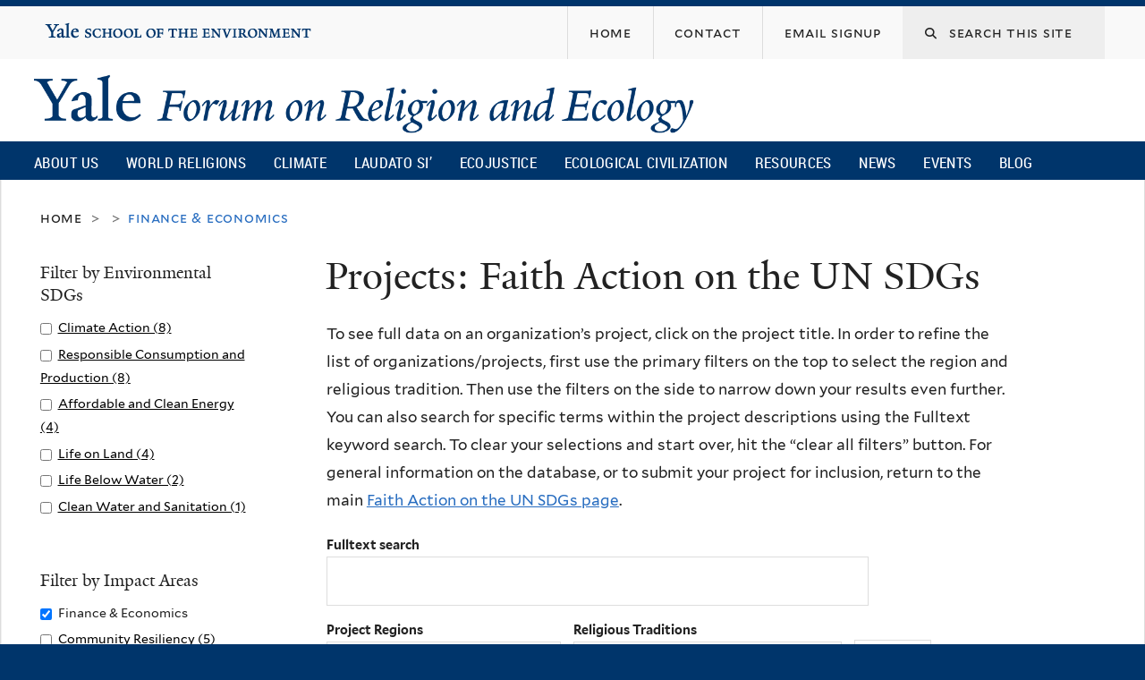

--- FILE ---
content_type: text/css
request_url: https://fore.yale.edu/sites/default/files/css_injector/css_injector_6.css?t7mp9t
body_size: 278
content:
#region-footer-third .search-form,
#region-postscript-second .search-form
{

    z-index: 1;
    transition: color 0.2s ease-in-out,background-color 0.2s ease-in-out,border-bottom 0.2s ease-in-out,text-shadow 0.2s ease-in-out;
    font-size: 1em;
/*    line-height: 3.5; */
    color: #222222;
    border-left: 1px solid;
    border-right: 1px solid;
    border-color: transparent;
    position: relative;
    margin: 0;
    cursor: pointer;
    padding-left: 0.2em;
    padding-right: 0.2em;
    background-color: #eeeeee;
    width: 300px;
}

#region-footer-third .search-form label,
#region-postscript-second .search-form label {
    padding-left: 1.25em;
}

#region-footer-third .search-form .fa-search,
#region-postscript-second .search-form .fa-search {
    font-size: 0.75em;
}

#region-footer-third .form-actions,
#region-postscript-second .form-actions {
    display: none;
}

#region-footer-third .form-text,
#region-postscript-second .form-text
{
    border: none;
    border: 0;
    background-color: transparent;
    min-width: 150px;
    -webkit-font-smoothing: antialiased;
    font-family: "Mallory",Verdana,Arial,Helvetica,sans-serif;
    font-size: 0.925em;
    line-height: 1.55;
    letter-spacing: 0.05em;
    word-spacing: 0.05em;
    font-weight: normal;
    font-style: normal;
    text-transform: lowercase;
    -moz-font-feature-settings: "smcp" 1;
    -moz-font-feature-settings: "smcp=1";
    -ms-font-feature-settings: "smcp" 1;
    -o-font-feature-settings: "smcp" 1;
    -webkit-font-feature-settings: "smcp" 1;
    font-feature-settings: "smcp" 1;
}

#region-footer-third  .second-search-box > .block-inner,
#region-postscript-second .second-search-box > .block-inner
{
  border-color: transparent;   
}

@media (min-width: 450px) {

#region-sidebar-second .second-search-box {
    display: none;
}
}